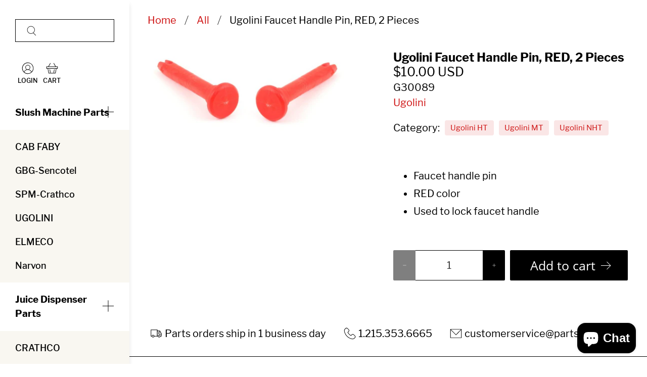

--- FILE ---
content_type: text/javascript; charset=utf-8
request_url: https://partsguru.com/products/ugolini-faucet-handle-pin-red-2-pieces.js
body_size: 374
content:
{"id":8257684930835,"title":"Ugolini Faucet Handle Pin, RED, 2 Pieces","handle":"ugolini-faucet-handle-pin-red-2-pieces","description":"\u003cul\u003e\n\u003cli\u003eFaucet handle pin\u003c\/li\u003e\n\u003cli\u003eRED color\u003c\/li\u003e\n\u003cli\u003eUsed to lock faucet handle\u003c\/li\u003e\n\u003c\/ul\u003e","published_at":"2023-04-24T17:22:36-04:00","created_at":"2023-04-24T17:22:38-04:00","vendor":"Ugolini","type":"Bowl Assembly Parts","tags":["Ugolini HT","Ugolini MT","Ugolini NHT"],"price":1000,"price_min":1000,"price_max":1000,"available":true,"price_varies":false,"compare_at_price":null,"compare_at_price_min":0,"compare_at_price_max":0,"compare_at_price_varies":false,"variants":[{"id":44883559710995,"title":"Default Title","option1":"Default Title","option2":null,"option3":null,"sku":"G30089","requires_shipping":true,"taxable":true,"featured_image":null,"available":true,"name":"Ugolini Faucet Handle Pin, RED, 2 Pieces","public_title":null,"options":["Default Title"],"price":1000,"weight":45,"compare_at_price":null,"inventory_management":"shopify","barcode":"","requires_selling_plan":false,"selling_plan_allocations":[]}],"images":["\/\/cdn.shopify.com\/s\/files\/1\/0751\/6946\/4595\/products\/ugolini-faucet-pin.jpg?v=1682371358"],"featured_image":"\/\/cdn.shopify.com\/s\/files\/1\/0751\/6946\/4595\/products\/ugolini-faucet-pin.jpg?v=1682371358","options":[{"name":"Title","position":1,"values":["Default Title"]}],"url":"\/products\/ugolini-faucet-handle-pin-red-2-pieces","media":[{"alt":null,"id":33749889810707,"position":1,"preview_image":{"aspect_ratio":2.519,"height":393,"width":990,"src":"https:\/\/cdn.shopify.com\/s\/files\/1\/0751\/6946\/4595\/products\/ugolini-faucet-pin.jpg?v=1682371358"},"aspect_ratio":2.519,"height":393,"media_type":"image","src":"https:\/\/cdn.shopify.com\/s\/files\/1\/0751\/6946\/4595\/products\/ugolini-faucet-pin.jpg?v=1682371358","width":990}],"requires_selling_plan":false,"selling_plan_groups":[]}